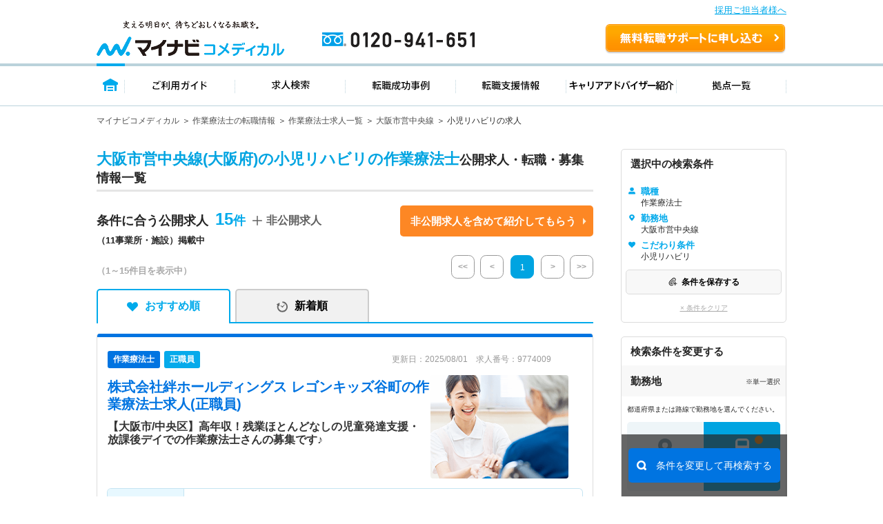

--- FILE ---
content_type: image/svg+xml
request_url: https://co-medical.mynavi.jp/search/img/re/icon_chs_area3.svg
body_size: 885
content:
<svg width="14" height="15" viewBox="0 0 14 15" fill="none" xmlns="http://www.w3.org/2000/svg">
<g clip-path="url(#clip0_12095_21250)">
<g clip-path="url(#clip1_12095_21250)">
<path d="M6.43704 13.8074C2.2721 8.04846 1.5 7.45672 1.5 5.33984C1.5 3.94736 2.07946 2.61192 3.11091 1.62729C4.14236 0.642666 5.54131 0.0895081 7 0.0895081C8.45869 0.0895081 9.85764 0.642666 10.8891 1.62729C11.9205 2.61192 12.5 3.94736 12.5 5.33984C12.5 7.45672 11.7279 8.04715 7.56296 13.8074C7.49994 13.8949 7.41558 13.9664 7.31715 14.0158C7.21871 14.0653 7.10916 14.0911 6.99794 14.0911C6.88672 14.0911 6.77717 14.0653 6.67874 14.0158C6.5803 13.9664 6.49594 13.8949 6.43293 13.8074H6.43704ZM7.00206 7.52349C7.45535 7.52297 7.8983 7.39413 8.27489 7.15327C8.65147 6.91241 8.94476 6.57034 9.11766 6.17034C9.29057 5.77033 9.33532 5.33037 9.24625 4.90608C9.15718 4.4818 8.9383 4.09226 8.6173 3.78674C8.29629 3.48122 7.88757 3.27345 7.44285 3.18969C6.99813 3.10594 6.53737 3.14998 6.11887 3.31623C5.70036 3.48248 5.34291 3.76348 5.09172 4.12368C4.84053 4.48389 4.70689 4.90712 4.7077 5.33984C4.7077 5.92002 4.94914 6.47644 5.3789 6.88669C5.80866 7.29694 6.39154 7.52742 6.99931 7.52742L7.00206 7.52349Z" fill="#05AAEB"/>
</g>
</g>
<defs>
<clipPath id="clip0_12095_21250">
<rect width="14" height="14" fill="white" transform="translate(0 0.0899963)"/>
</clipPath>
<clipPath id="clip1_12095_21250">
<rect width="11" height="14" fill="white" transform="translate(1.5 0.0899963)"/>
</clipPath>
</defs>
</svg>
